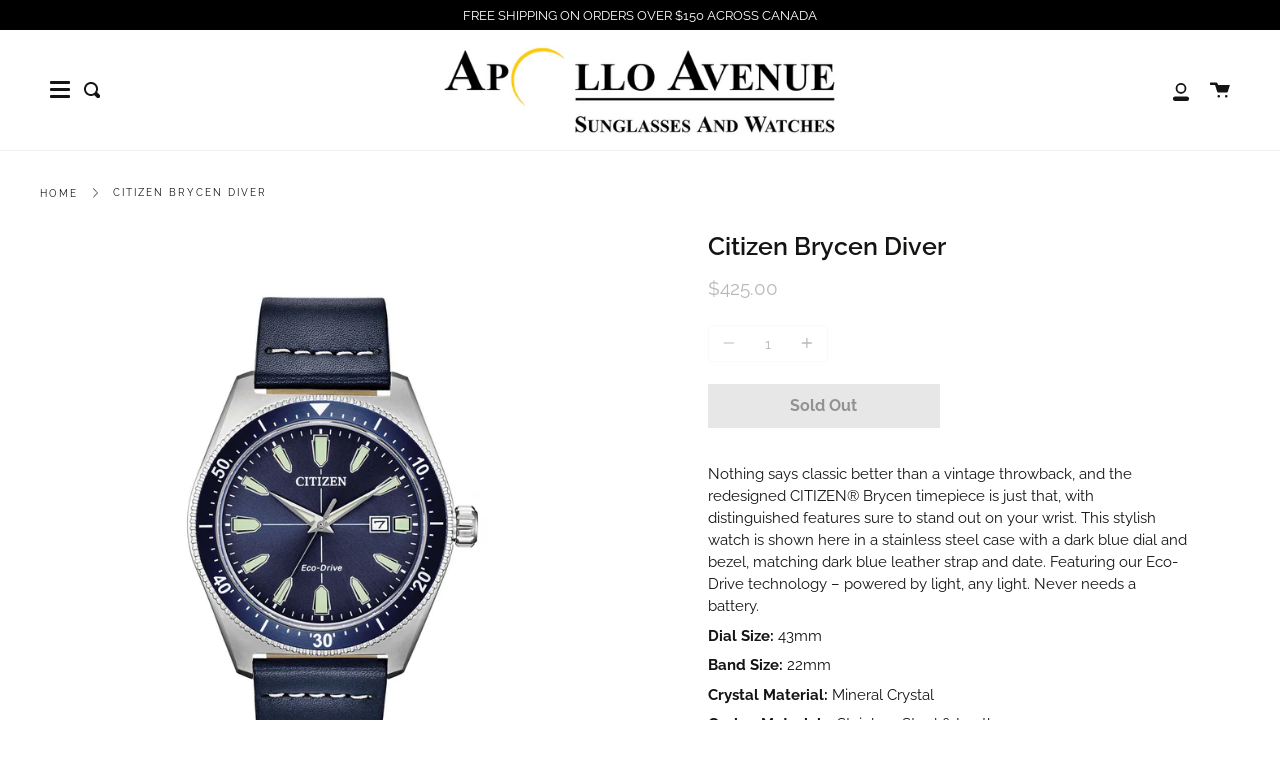

--- FILE ---
content_type: text/css
request_url: https://apolloavenue.ca/cdn/shop/t/2/assets/font-settings.css?v=66048374102584602351759331760
body_size: 367
content:
@font-face{font-family:Raleway;font-weight:600;font-style:normal;font-display:swap;src:url(//apolloavenue.ca/cdn/fonts/raleway/raleway_n6.87db7132fdf2b1a000ff834d3753ad5731e10d88.woff2?h1=YXBvbGxvYXZlbnVlLmNh&h2=c2hvcGFwb2xsb2F2ZW51ZS5hY2NvdW50Lm15c2hvcGlmeS5jb20&hmac=688225eb277f39a9adde8399410d6808b7cdef37c1a9c08a52132f31b24ef139) format("woff2"),url(//apolloavenue.ca/cdn/fonts/raleway/raleway_n6.ad26493e9aeb22e08a6282f7bed6ea8ab7c3927f.woff?h1=YXBvbGxvYXZlbnVlLmNh&h2=c2hvcGFwb2xsb2F2ZW51ZS5hY2NvdW50Lm15c2hvcGlmeS5jb20&hmac=748ab7ea036b2ec9977659518c39b7f412e66f02d1ae374bae5558eaf9975712) format("woff")}@font-face{font-family:Raleway;font-weight:400;font-style:normal;font-display:swap;src:url(//apolloavenue.ca/cdn/fonts/raleway/raleway_n4.2c76ddd103ff0f30b1230f13e160330ff8b2c68a.woff2?h1=YXBvbGxvYXZlbnVlLmNh&h2=c2hvcGFwb2xsb2F2ZW51ZS5hY2NvdW50Lm15c2hvcGlmeS5jb20&hmac=3b6fcc6380f8cdb78b13a2b447d016a909f21e0e3169eb53079798a2e1968c61) format("woff2"),url(//apolloavenue.ca/cdn/fonts/raleway/raleway_n4.c057757dddc39994ad5d9c9f58e7c2c2a72359a9.woff?h1=YXBvbGxvYXZlbnVlLmNh&h2=c2hvcGFwb2xsb2F2ZW51ZS5hY2NvdW50Lm15c2hvcGlmeS5jb20&hmac=bf7e62a9a9d3300118548705083436a2cbb02ed49ee2681a3a97ff7f5a21e128) format("woff")}@font-face{font-family:Raleway;font-weight:900;font-style:normal;font-display:swap;src:url(//apolloavenue.ca/cdn/fonts/raleway/raleway_n9.259346ec38ffc48d01e8e17ed4cc049b1f170535.woff2?h1=YXBvbGxvYXZlbnVlLmNh&h2=c2hvcGFwb2xsb2F2ZW51ZS5hY2NvdW50Lm15c2hvcGlmeS5jb20&hmac=db3d8583c0f5d6c237ff2d125d288e45946e810d88c526d8b6059afd960811ef) format("woff2"),url(//apolloavenue.ca/cdn/fonts/raleway/raleway_n9.99d512687b4137f65e71bdf1ce52a546b399ea1a.woff?h1=YXBvbGxvYXZlbnVlLmNh&h2=c2hvcGFwb2xsb2F2ZW51ZS5hY2NvdW50Lm15c2hvcGlmeS5jb20&hmac=db97aaa854c35c64707a52fc5081d945d2ed225a04e40ff81bbd4f6fa7abc92c) format("woff")}@font-face{font-family:Raleway;font-weight:700;font-style:normal;font-display:swap;src:url(//apolloavenue.ca/cdn/fonts/raleway/raleway_n7.740cf9e1e4566800071db82eeca3cca45f43ba63.woff2?h1=YXBvbGxvYXZlbnVlLmNh&h2=c2hvcGFwb2xsb2F2ZW51ZS5hY2NvdW50Lm15c2hvcGlmeS5jb20&hmac=486a9f944312a83cfcc2bb8327bf74abc9500c10c3071a46afeb71356370ff75) format("woff2"),url(//apolloavenue.ca/cdn/fonts/raleway/raleway_n7.84943791ecde186400af8db54cf3b5b5e5049a8f.woff?h1=YXBvbGxvYXZlbnVlLmNh&h2=c2hvcGFwb2xsb2F2ZW51ZS5hY2NvdW50Lm15c2hvcGlmeS5jb20&hmac=d75e42920f3f83037032692b292c768fb16d2594833187bb7834c777f7c3f837) format("woff")}@font-face{font-family:Raleway;font-weight:400;font-style:italic;font-display:swap;src:url(//apolloavenue.ca/cdn/fonts/raleway/raleway_i4.aaa73a72f55a5e60da3e9a082717e1ed8f22f0a2.woff2?h1=YXBvbGxvYXZlbnVlLmNh&h2=c2hvcGFwb2xsb2F2ZW51ZS5hY2NvdW50Lm15c2hvcGlmeS5jb20&hmac=82ace653f6a8935216f9cff90b8a529b750382505ce26c5e92bb64293d86053b) format("woff2"),url(//apolloavenue.ca/cdn/fonts/raleway/raleway_i4.650670cc243082f8988ecc5576b6d613cfd5a8ee.woff?h1=YXBvbGxvYXZlbnVlLmNh&h2=c2hvcGFwb2xsb2F2ZW51ZS5hY2NvdW50Lm15c2hvcGlmeS5jb20&hmac=13ebbf821b8d4f819922c2358ce23cd8e20a39f14f02edf835d66aa27bdd6273) format("woff")}@font-face{font-family:Raleway;font-weight:700;font-style:italic;font-display:swap;src:url(//apolloavenue.ca/cdn/fonts/raleway/raleway_i7.6d68e3c55f3382a6b4f1173686f538d89ce56dbc.woff2?h1=YXBvbGxvYXZlbnVlLmNh&h2=c2hvcGFwb2xsb2F2ZW51ZS5hY2NvdW50Lm15c2hvcGlmeS5jb20&hmac=770fc5e35b31e9a129d14db625c6cca8928993240578bc21d44201f9ce86682e) format("woff2"),url(//apolloavenue.ca/cdn/fonts/raleway/raleway_i7.ed82a5a5951418ec5b6b0a5010cb65216574b2bd.woff?h1=YXBvbGxvYXZlbnVlLmNh&h2=c2hvcGFwb2xsb2F2ZW51ZS5hY2NvdW50Lm15c2hvcGlmeS5jb20&hmac=a736d28d302b0938de2e57cdcfa60614944a6cc3e18ec3b07eb08f90785d68c5) format("woff")}
/*# sourceMappingURL=/cdn/shop/t/2/assets/font-settings.css.map?v=66048374102584602351759331760 */
